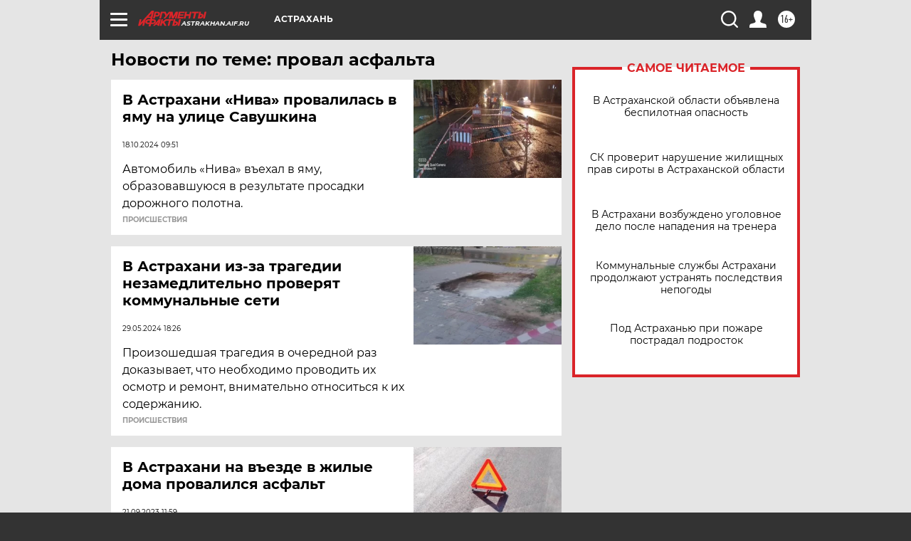

--- FILE ---
content_type: text/html
request_url: https://tns-counter.ru/nc01a**R%3Eundefined*aif_ru/ru/UTF-8/tmsec=aif_ru/204281924***
body_size: -74
content:
C6B37B5E693F6E72X1765764722:C6B37B5E693F6E72X1765764722